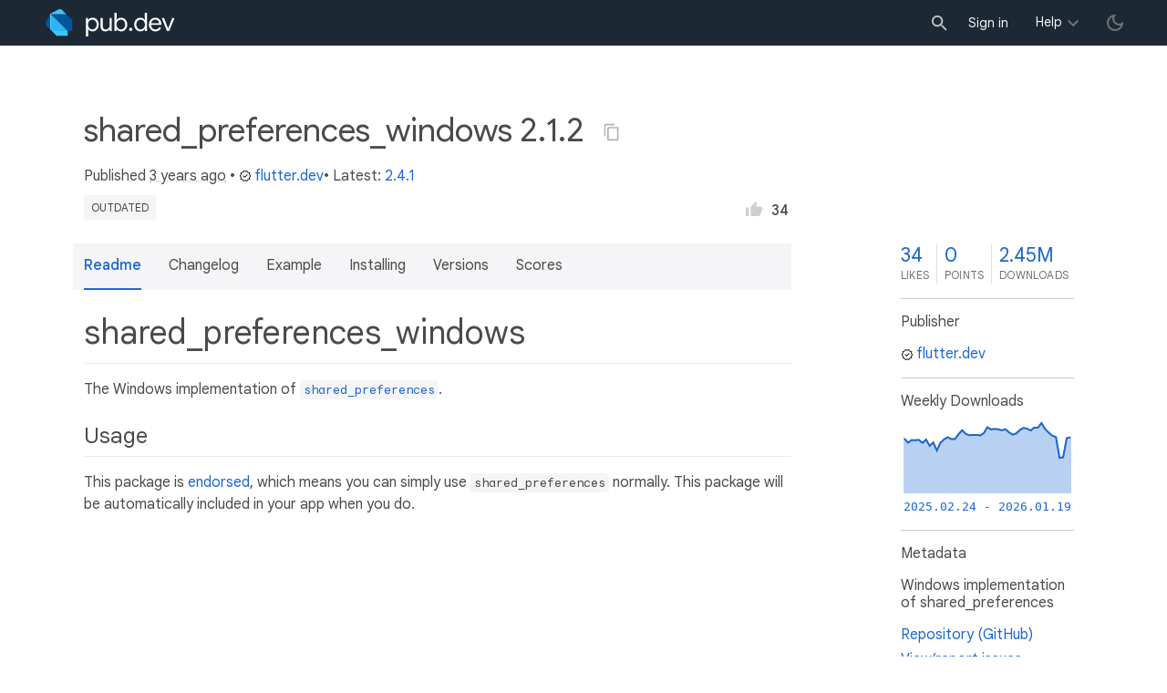

--- FILE ---
content_type: text/html; charset="utf-8"
request_url: https://pub.dev/packages/shared_preferences_windows/versions/2.1.2
body_size: 4939
content:
<!DOCTYPE html>
<html lang="en-us"><head><script src="https://www.googletagmanager.com/gtm.js?id=GTM-MX6DBN9" async="async"></script><script src="/static/hash-a6jh3avn/js/gtm.js" async="async"></script><meta charset="utf-8"/><meta http-equiv="x-ua-compatible" content="ie=edge"/><meta name="viewport" content="width=device-width, initial-scale=1"/><meta name="robots" content="noindex"/><meta name="twitter:card" content="summary"/><meta name="twitter:site" content="@dart_lang"/><meta name="twitter:description" content="Windows implementation of shared_preferences"/><meta name="twitter:image" content="https://pub.dev/static/hash-a6jh3avn/img/pub-dev-icon-cover-image.png"/><meta property="og:type" content="website"/><meta property="og:site_name" content="Dart packages"/><meta property="og:title" content="shared_preferences_windows 2.1.2 | Flutter package"/><meta property="og:description" content="Windows implementation of shared_preferences"/><meta property="og:image" content="https://pub.dev/static/hash-a6jh3avn/img/pub-dev-icon-cover-image.png"/><title>shared_preferences_windows 2.1.2 | Flutter package</title><link rel="stylesheet" href="https://fonts.googleapis.com/css2?family=Google+Sans:wght@400;500;700&amp;family=Google+Sans+Display:wght@400&amp;family=Google+Sans+Text:wght@400;500;700&amp;family=Google+Sans+Mono:wght@400;700&amp;display=swap"/><link rel="shortcut icon" href="/static/hash-a6jh3avn/img/flutter-logo-32x32.png"/><meta rel="apple-touch-icon" href="/static/hash-a6jh3avn/img/flutter-logo-32x32.png"/><meta rel="apple-touch-icon-precomposed" href="/static/hash-a6jh3avn/img/flutter-logo-32x32.png"/><link rel="stylesheet" href="https://www.gstatic.com/glue/v25_0/ccb.min.css"/><link rel="search" type="application/opensearchdescription+xml" title="Dart packages" href="/osd.xml"/><link rel="canonical" href="https://pub.dev/packages/shared_preferences_windows/versions/2.1.2"/><meta name="description" content="Windows implementation of shared_preferences"/><link rel="alternate" type="application/atom+xml" title="Recently published packages on pub.dev" href="/feed.atom"/><link rel="alternate" type="application/atom+xml" title="Recently published versions of package shared_preferences_windows on pub.dev" href="/api/packages/shared_preferences_windows/feed.atom"/><link rel="stylesheet" type="text/css" href="/static/hash-a6jh3avn/material/bundle/styles.css"/><link rel="stylesheet" type="text/css" href="/static/hash-a6jh3avn/css/style.css"/><script src="/static/hash-a6jh3avn/material/bundle/script.min.js" defer="defer"></script><script src="/static/hash-a6jh3avn/js/script.dart.js" defer="defer"></script><script src="https://www.gstatic.com/brandstudio/kato/cookie_choice_component/cookie_consent_bar.v3.js" defer="defer" data-autoload-cookie-consent-bar="true"></script><meta name="pub-page-data" content="[base64]"/><link rel="preload" href="/static/hash-a6jh3avn/highlight/highlight-with-init.js" as="script"/></head><body class="light-theme"><script src="/static/hash-a6jh3avn/js/dark-init.js"></script><noscript><iframe src="https://www.googletagmanager.com/ns.html?id=GTM-MX6DBN9" height="0" width="0" style="display:none;visibility:hidden"></iframe></noscript><div class="site-header"><button class="hamburger" aria-label="menu toggle"></button><a class="logo" href="/" aria-label="Go to the landing page of pub.dev"><img class="site-logo" src="/static/hash-a6jh3avn/img/pub-dev-logo.svg" alt="" width="140" height="30" role="presentation"/></a><div class="site-header-space"></div><div class="site-header-mask"></div><div class="site-header-search"><form action="/packages" method="GET"><input class="site-header-search-input" name="q" placeholder="New search..." autocomplete="on" title="Search"/></form></div><nav class="site-header-nav scroll-container"><div class="nav-login-container"><button id="-account-login" class="nav-main-button link">Sign in</button></div><div class="nav-container nav-help-container hoverable"><button class="nav-main-button">Help</button><div class="nav-hover-popup"><div class="nav-table-columns"><div class="nav-table-column"><h3>pub.dev</h3><a class="nav-link" href="/help/search" rel="noopener" target="_blank">Searching for packages</a><a class="nav-link" href="/help/scoring" rel="noopener" target="_blank">Package scoring and pub points</a></div><div class="nav-table-column"><h3>Flutter</h3><a class="nav-link" href="https://flutter.dev/using-packages/" rel="noopener" target="_blank">Using packages</a><a class="nav-link" href="https://flutter.dev/developing-packages/" rel="noopener" target="_blank">Developing packages and plugins</a><a class="nav-link" href="https://dart.dev/tools/pub/publishing" rel="noopener" target="_blank">Publishing a package</a></div><div class="nav-table-column"><h3>Dart</h3><a class="nav-link" href="https://dart.dev/guides/packages" rel="noopener" target="_blank">Using packages</a><a class="nav-link" href="https://dart.dev/tools/pub/publishing" rel="noopener" target="_blank">Publishing a package</a></div></div></div></div><div class="nav-container nav-help-container-mobile foldable"><h3 class="foldable-button">pub.dev <img class="foldable-icon" src="/static/hash-a6jh3avn/img/nav-mobile-foldable-icon.svg" alt="toggle folding of the section" width="13" height="6"/></h3><div class="foldable-content"><a class="nav-link" href="/help/search" rel="noopener" target="_blank">Searching for packages</a><a class="nav-link" href="/help/scoring" rel="noopener" target="_blank">Package scoring and pub points</a></div></div><div class="nav-container nav-help-container-mobile foldable"><h3 class="foldable-button">Flutter <img class="foldable-icon" src="/static/hash-a6jh3avn/img/nav-mobile-foldable-icon.svg" alt="toggle folding of the section" width="13" height="6"/></h3><div class="foldable-content"><a class="nav-link" href="https://flutter.dev/using-packages/" rel="noopener" target="_blank">Using packages</a><a class="nav-link" href="https://flutter.dev/developing-packages/" rel="noopener" target="_blank">Developing packages and plugins</a><a class="nav-link" href="https://dart.dev/tools/pub/publishing" rel="noopener" target="_blank">Publishing a package</a></div></div><div class="nav-container nav-help-container-mobile foldable"><h3 class="foldable-button">Dart <img class="foldable-icon" src="/static/hash-a6jh3avn/img/nav-mobile-foldable-icon.svg" alt="toggle folding of the section" width="13" height="6"/></h3><div class="foldable-content"><a class="nav-link" href="https://dart.dev/guides/packages" rel="noopener" target="_blank">Using packages</a><a class="nav-link" href="https://dart.dev/tools/pub/publishing" rel="noopener" target="_blank">Publishing a package</a></div></div></nav><button class="-pub-theme-toggle" aria-label="light/dark theme toggle"></button></div><div id="banner-container"></div><main class="container"><div class="detail-wrapper -active -has-info-box"><div class="detail-header -is-loose"><div class="detail-container"><div class="detail-header-outer-block"><div class="detail-header-content-block"><h1 class="title pub-monochrome-icon-hoverable">shared_preferences_windows 2.1.2 <span class="pkg-page-title-copy"><img class="pub-monochrome-icon pkg-page-title-copy-icon filter-invert-on-dark" src="/static/hash-a6jh3avn/img/content-copy-icon.svg" alt="copy &quot;shared_preferences_windows: ^2.1.2&quot; to clipboard" width="18" height="18" title="Copy &quot;shared_preferences_windows: ^2.1.2&quot; to clipboard" data-copy-content="shared_preferences_windows: ^2.1.2" data-ga-click-event="copy-package-version"/><div class="pkg-page-title-copy-feedback"><span class="code">shared_preferences_windows: ^2.1.2</span> copied to clipboard</div></span></h1><div class="metadata">Published <span><a class="-x-ago" href="" title="Dec 14, 2022" role="button" data-timestamp="1671056735653">3 years ago</a></span> • <a class="-pub-publisher" href="/publishers/flutter.dev"><img class="-pub-publisher-shield filter-invert-on-dark" src="/static/hash-a6jh3avn/img/material-icon-verified.svg" alt="verified publisher" width="14" height="14" title="Published by a pub.dev verified publisher"/>flutter.dev</a>• Latest: <span><a href="/packages/shared_preferences_windows" title="View the latest version of shared_preferences_windows">2.4.1</a></span></div><div class="detail-tags-and-like"><div class="detail-tags"><span class="package-tag missing" title="Package version too old, check latest stable.">outdated</span></div><div class="like-button-and-label"><button class="mdc-icon-button like-button-and-label--button" data-ga-click-event="toggle-like" aria-pressed="false" data-package="shared_preferences_windows" data-value="34" title="Like this package"><img class="mdc-icon-button__icon" src="/static/hash-a6jh3avn/img/like-inactive.svg" alt="liked status: inactive" width="18" height="18"/><img class="mdc-icon-button__icon mdc-icon-button__icon--on" src="/static/hash-a6jh3avn/img/like-active.svg" alt="liked status: active" width="18" height="18"/></button><span class="like-button-and-label--count-wrapper"><span class="like-button-and-label--count">34</span></span></div></div></div></div></div></div><div class="detail-container"><div class="detail-lead"><div class="detail-metadata-toggle"><div class="detail-metadata-toggle-icon">→</div><h3 class="detail-lead-title">Metadata</h3></div><p class="detail-lead-text">Windows implementation of shared_preferences</p><p class="detail-lead-more"><a class="detail-metadata-toggle">More...</a></p></div></div><div class="detail-body"><div class="detail-tabs"><div class="detail-tabs-wide-header"><div class="detail-container"><ul class="detail-tabs-header"><li class="detail-tab tab-button detail-tab-readme-title -active">Readme</li><li class="detail-tab tab-link detail-tab-changelog-title"><a href="/packages/shared_preferences_windows/versions/2.1.2/changelog" role="button">Changelog</a></li><li class="detail-tab tab-link detail-tab-example-title"><a href="/packages/shared_preferences_windows/versions/2.1.2/example" role="button">Example</a></li><li class="detail-tab tab-link detail-tab-installing-title"><a href="/packages/shared_preferences_windows/versions/2.1.2/install" role="button">Installing</a></li><li class="detail-tab tab-link detail-tab-versions-title"><a href="/packages/shared_preferences_windows/versions" role="button">Versions</a></li><li class="detail-tab tab-link detail-tab-analysis-title"><a href="/packages/shared_preferences_windows/versions/2.1.2/score" role="button">Scores</a></li></ul></div></div><div class="detail-container detail-body-main"><div class="detail-tabs-content"><section class="tab-content detail-tab-readme-content -active markdown-body"><h1 id="shared_preferences_windows" class="hash-header">shared_preferences_windows <a href="#shared_preferences_windows" class="hash-link">#</a></h1>
<p>The Windows implementation of <a href="https://pub.dev/packages/shared_preferences"><code>shared_preferences</code></a>.</p>
<h2 id="usage" class="hash-header">Usage <a href="#usage" class="hash-link">#</a></h2>
<p>This package is <a href="https://flutter.dev/docs/development/packages-and-plugins/developing-packages#endorsed-federated-plugin">endorsed</a>, which means you can simply use <code>shared_preferences</code>
normally. This package will be automatically included in your app when you do.</p>
</section></div></div></div><aside class="detail-info-box"><a class="packages-scores" href="/packages/shared_preferences_windows/versions/2.1.2/score"><div class="packages-score packages-score-like" data-package="shared_preferences_windows"><div class="packages-score-value -has-value"><span class="packages-score-value-number">34</span><span class="packages-score-value-sign"></span></div><div class="packages-score-label">likes</div></div><div class="packages-score packages-score-health"><div class="packages-score-value -has-value"><span class="packages-score-value-number">0</span><span class="packages-score-value-sign"></span></div><div class="packages-score-label">points</div></div><div class="packages-score packages-score-downloads" title="Number of downloads of this package during the past 30 days"><div class="packages-score-value -has-value"><span class="packages-score-value-number">2.45M</span><span class="packages-score-value-sign"></span></div><div class="packages-score-label">downloads</div></div></a><h3 class="title">Publisher</h3><p><a href="/publishers/flutter.dev"><img class="-pub-publisher-shield filter-invert-on-dark" src="/static/hash-a6jh3avn/img/material-icon-verified.svg" alt="verified publisher" width="14" height="14" title="Published by a pub.dev verified publisher"/>flutter.dev</a></p><h3 class="title">Weekly Downloads</h3><div id="-weekly-downloads-sparkline" class="weekly-downloads-sparkline" data-widget="weekly-sparkline" data-weekly-sparkline-points="AHRtabobCwAE7goA7xIHAH/4BgA6KQsA7HALAAsJDAAzyQwAWfsNACEMDQBLFA0AXXsMAIHaDAA7Ag0AKJQMANnhCwDFpAsAMR8MAB+9DABRiAwA5rYMAFfQDABksAwA6CQNAGXxCwAiewsAspoLAGSbCwAthQsABtELAOGLDAB/vAsALsEKAKTBCgCHHwsA0rIKAHYFCgBocQgASRAKAN5iCQCTqAoAJPoJAA2ZCgAZhQoA+I4KAKwHCgD21woAu2EKADahCgAcDwoA690JAA4oCgA="></div><h3 class="title pkg-infobox-metadata">Metadata</h3><p>Windows implementation of shared_preferences</p><p><a class="link" href="https://github.com/flutter/plugins/tree/main/packages/shared_preferences/shared_preferences_windows" rel="ugc">Repository (GitHub)</a><br/><a class="link" href="https://github.com/flutter/flutter/issues?q=is%3Aissue+is%3Aopen+label%3A%22p%3A+shared_preferences%22" rel="ugc">View&#47;report issues</a><br/></p><h3 class="title">License</h3><p><img class="inline-icon-img filter-invert-on-dark" src="/static/hash-a6jh3avn/img/material-icon-balance.svg" alt="" width="14" height="14" role="presentation"/>unknown (<a href="/packages/shared_preferences_windows/versions/2.1.2/license">license</a>)</p><h3 class="title">Dependencies</h3><p><a href="/packages/file" title="^6.0.0">file</a>, <a href="https://api.flutter.dev/">flutter</a>, <a href="/packages/path" title="^1.8.0">path</a>, <a href="/packages/path_provider_platform_interface" title="^2.0.0">path_provider_platform_interface</a>, <a href="/packages/path_provider_windows" title="^2.0.0">path_provider_windows</a>, <a href="/packages/shared_preferences_platform_interface" title="^2.0.0">shared_preferences_platform_interface</a></p><h3 class="title">More</h3><p><a href="/packages?q=dependency%3Ashared_preferences_windows" rel="nofollow">Packages that depend on shared_preferences_windows</a><br/><br/><a href="/packages?q=implements-federated-plugin%3Ashared_preferences_windows" rel="nofollow">Packages that implement shared_preferences_windows</a></p></aside></div><script type="application/ld+json">{"@context":"http\u003a\u002f\u002fschema.org","@type":"SoftwareSourceCode","name":"shared\u005fpreferences\u005fwindows","version":"2.1.2","description":"shared\u005fpreferences\u005fwindows - Windows implementation of shared\u005fpreferences","url":"https\u003a\u002f\u002fpub.dev\u002fpackages\u002fshared\u005fpreferences\u005fwindows","dateCreated":"2020-09-21T01\u003a13\u003a16.226853Z","dateModified":"2022-12-14T22\u003a25\u003a35.653660Z","programmingLanguage":"Dart","image":"https\u003a\u002f\u002fpub.dev\u002fstatic\u002fimg\u002fpub-dev-icon-cover-image.png","license":"https\u003a\u002f\u002fpub.dev\u002fpackages\u002fshared\u005fpreferences\u005fwindows\u002fversions\u002f2.1.2\u002flicense"}</script></div><div class="detail-metadata"><h3 class="detail-metadata-title"><span class="detail-metadata-toggle">←</span> Metadata</h3><div class="detail-info-box"><a class="packages-scores" href="/packages/shared_preferences_windows/versions/2.1.2/score"><div class="packages-score packages-score-like" data-package="shared_preferences_windows"><div class="packages-score-value -has-value"><span class="packages-score-value-number">34</span><span class="packages-score-value-sign"></span></div><div class="packages-score-label">likes</div></div><div class="packages-score packages-score-health"><div class="packages-score-value -has-value"><span class="packages-score-value-number">0</span><span class="packages-score-value-sign"></span></div><div class="packages-score-label">points</div></div><div class="packages-score packages-score-downloads" title="Number of downloads of this package during the past 30 days"><div class="packages-score-value -has-value"><span class="packages-score-value-number">2.45M</span><span class="packages-score-value-sign"></span></div><div class="packages-score-label">downloads</div></div></a><h3 class="title">Publisher</h3><p><a href="/publishers/flutter.dev"><img class="-pub-publisher-shield filter-invert-on-dark" src="/static/hash-a6jh3avn/img/material-icon-verified.svg" alt="verified publisher" width="14" height="14" title="Published by a pub.dev verified publisher"/>flutter.dev</a></p><h3 class="title">Weekly Downloads</h3><div id="-weekly-downloads-sparkline" class="weekly-downloads-sparkline" data-widget="weekly-sparkline" data-weekly-sparkline-points="AHRtabobCwAE7goA7xIHAH/4BgA6KQsA7HALAAsJDAAzyQwAWfsNACEMDQBLFA0AXXsMAIHaDAA7Ag0AKJQMANnhCwDFpAsAMR8MAB+9DABRiAwA5rYMAFfQDABksAwA6CQNAGXxCwAiewsAspoLAGSbCwAthQsABtELAOGLDAB/vAsALsEKAKTBCgCHHwsA0rIKAHYFCgBocQgASRAKAN5iCQCTqAoAJPoJAA2ZCgAZhQoA+I4KAKwHCgD21woAu2EKADahCgAcDwoA690JAA4oCgA="></div><h3 class="title pkg-infobox-metadata">Metadata</h3><p>Windows implementation of shared_preferences</p><p><a class="link" href="https://github.com/flutter/plugins/tree/main/packages/shared_preferences/shared_preferences_windows" rel="ugc">Repository (GitHub)</a><br/><a class="link" href="https://github.com/flutter/flutter/issues?q=is%3Aissue+is%3Aopen+label%3A%22p%3A+shared_preferences%22" rel="ugc">View&#47;report issues</a><br/></p><h3 class="title">License</h3><p><img class="inline-icon-img filter-invert-on-dark" src="/static/hash-a6jh3avn/img/material-icon-balance.svg" alt="" width="14" height="14" role="presentation"/>unknown (<a href="/packages/shared_preferences_windows/versions/2.1.2/license">license</a>)</p><h3 class="title">Dependencies</h3><p><a href="/packages/file" title="^6.0.0">file</a>, <a href="https://api.flutter.dev/">flutter</a>, <a href="/packages/path" title="^1.8.0">path</a>, <a href="/packages/path_provider_platform_interface" title="^2.0.0">path_provider_platform_interface</a>, <a href="/packages/path_provider_windows" title="^2.0.0">path_provider_windows</a>, <a href="/packages/shared_preferences_platform_interface" title="^2.0.0">shared_preferences_platform_interface</a></p><h3 class="title">More</h3><p><a href="/packages?q=dependency%3Ashared_preferences_windows" rel="nofollow">Packages that depend on shared_preferences_windows</a><br/><br/><a href="/packages?q=implements-federated-plugin%3Ashared_preferences_windows" rel="nofollow">Packages that implement shared_preferences_windows</a></p></div><p class="detail-lead-back"><a class="detail-metadata-toggle">Back</a></p></div><div id="-screenshot-carousel" class="carousel"><fab id="-carousel-prev" class="mdc-fab carousel-prev carousel-nav" data-mdc-auto-init="MDCRipple" title="Previous" data-ga-click-event="screenshot-carousel-prev-click" tabindex="0"><div class="mdc-fab__ripple"></div><img class="mdc-fab__icon" src="/static/hash-a6jh3avn/img/keyboard_arrow_left.svg" alt="previous" width="24" height="24" aria-hidden="true"/></fab><div id="-image-container" class="image-container"></div><fab id="-carousel-next" class="mdc-fab carousel-next carousel-nav" data-mdc-auto-init="MDCRipple" title="Next" data-ga-click-event="screenshot-carousel-next-click" tabindex="0"><div class="mdc-fab__ripple"></div><img class="mdc-fab__icon" src="/static/hash-a6jh3avn/img/keyboard_arrow_right.svg" alt="next" width="24" height="24" aria-hidden="true"/></fab><p id="-screenshot-description" class="screenshot-description"></p></div></main><footer class="site-footer"><a class="link" href="https://dart.dev/">Dart language</a><a class="link sep" href="/report?subject=package-version%3Ashared_preferences_windows%2F2.1.2&amp;url=https%3A%2F%2Fpub.dev%2Fpackages%2Fshared_preferences_windows%2Fversions%2F2.1.2">Report package</a><a class="link sep" href="/policy">Policy</a><a class="link sep" href="https://www.google.com/intl/en/policies/terms/">Terms</a><a class="link sep" href="https://developers.google.com/terms/">API Terms</a><a class="link sep" href="/security">Security</a><a class="link sep" href="https://www.google.com/intl/en/policies/privacy/">Privacy</a><a class="link sep" href="/help">Help</a><a class="link icon sep" href="/feed.atom"><img class="inline-icon" src="/static/hash-a6jh3avn/img/rss-feed-icon.svg" alt="RSS" width="20" height="20" title="RSS/atom feed"/></a><a class="link icon github_issue" href="https://github.com/dart-lang/pub-dev/issues/new"><img class="inline-icon" src="/static/hash-a6jh3avn/img/bug-report-white-96px.png" alt="bug report" width="20" height="20" title="Report an issue with this site"/></a></footer><script src="/static/hash-a6jh3avn/highlight/highlight-with-init.js" defer="defer"></script></body></html>